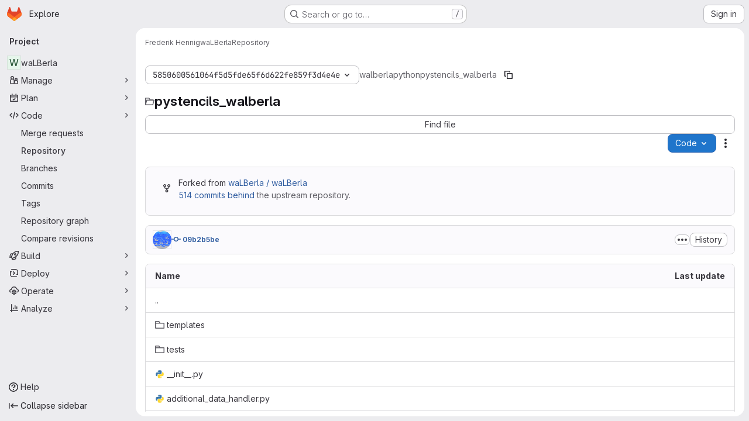

--- FILE ---
content_type: text/javascript; charset=utf-8
request_url: https://i10git.cs.fau.de/assets/webpack/89649ee2.46a6225b.chunk.js
body_size: 5235
content:
(this.webpackJsonp=this.webpackJsonp||[]).push([["89649ee2"],{"2FGo":function(t,e,i){var s=i("MYHX"),o=i("eiA/")((function(t,e,i){s(t,e,i)}));t.exports=o},MYHX:function(t,e,i){var s=i("omPs"),o=i("Xxsa"),n=i("BBZX"),l=i("f2WW"),r=i("XCkn"),a=i("UwPs"),d=i("VVrI");t.exports=function t(e,i,c,h,u){e!==i&&n(i,(function(n,a){if(u||(u=new s),r(n))l(e,i,a,c,t,h,u);else{var p=h?h(d(e,a),n,a+"",e,i,u):void 0;void 0===p&&(p=n),o(e,a,p)}}),a)}},PZST:function(t,e,i){"use strict";var s=i("ewH8"),o=i("2FGo"),n=i.n(o),l=i("MGi3"),r=i("zNqO"),a=i("n64d"),d=i("EXdk"),c=i("/2q6"),h=i("88df"),u=i("S6lQ"),p=i("Cn4y"),g=i("Z48/"),b=(i("UezY"),i("z6RN"),i("hG7+"),i("B++/"),i("47t/"),i("Z4o9")),f=i("pTIT"),O=i("Ld9G");var m=i("p+x1"),v=i("Zwln"),y=i("LTP3"),C=i("eOJu"),w=i("w1kk");const j=Object(r.c)({data:()=>({listenForClickOut:!1}),watch:{listenForClickOut(t,e){t!==e&&(Object(y.a)(this.clickOutElement,this.clickOutEventName,this._clickOutHandler,f.Q),t&&Object(y.b)(this.clickOutElement,this.clickOutEventName,this._clickOutHandler,f.Q))}},beforeCreate(){this.clickOutElement=null,this.clickOutEventName=null},mounted(){this.clickOutElement||(this.clickOutElement=document),this.clickOutEventName||(this.clickOutEventName="click"),this.listenForClickOut&&Object(y.b)(this.clickOutElement,this.clickOutEventName,this._clickOutHandler,f.Q)},beforeDestroy(){Object(y.a)(this.clickOutElement,this.clickOutEventName,this._clickOutHandler,f.Q)},methods:{isClickOut(t){return!Object(l.f)(this.$el,t.target)},_clickOutHandler(t){this.clickOutHandler&&this.isClickOut(t)&&this.clickOutHandler(t)}}}),_=Object(r.c)({data:()=>({listenForFocusIn:!1}),watch:{listenForFocusIn(t,e){t!==e&&(Object(y.a)(this.focusInElement,"focusin",this._focusInHandler,f.Q),t&&Object(y.b)(this.focusInElement,"focusin",this._focusInHandler,f.Q))}},beforeCreate(){this.focusInElement=null},mounted(){this.focusInElement||(this.focusInElement=document),this.listenForFocusIn&&Object(y.b)(this.focusInElement,"focusin",this._focusInHandler,f.Q)},beforeDestroy(){Object(y.a)(this.focusInElement,"focusin",this._focusInHandler,f.Q)},methods:{_focusInHandler(t){this.focusInHandler&&this.focusInHandler(t)}}});var x=i("tslw"),k=i("Crmr"),I=i("7Q3u");const T=Object(y.e)(a.d,f.M),B=Object(y.e)(a.d,f.s),$=[".dropdown-item",".b-dropdown-form"].map((function(t){return t+":not(.disabled):not([disabled])"})).join(", "),H=Object(p.c)(Object(C.m)({...x.b,boundary:Object(p.b)([m.c,d.r],"scrollParent"),disabled:Object(p.b)(d.g,!1),dropleft:Object(p.b)(d.g,!1),dropright:Object(p.b)(d.g,!1),dropup:Object(p.b)(d.g,!1),noFlip:Object(p.b)(d.g,!1),offset:Object(p.b)(d.m,0),popperOpts:Object(p.b)(d.n,{}),right:Object(p.b)(d.g,!1)}),a.d),S=Object(r.c)({mixins:[x.a,k.a,j,_],provide(){var t=this;return{getBvDropdown:function(){return t}}},props:H,data:()=>({visible:!1,visibleChangePrevented:!1}),computed:{toggler(){const{toggle:t}=this.$refs;return t?t.$el||t:null},directionClass(){return this.dropup?"dropup":this.dropright?"dropright":this.dropleft?"dropleft":""},boundaryClass(){return"scrollParent"!==this.boundary?"gl-static":""}},watch:{visible(t,e){if(this.visibleChangePrevented)this.visibleChangePrevented=!1;else if(t!==e){const i=t?f.L:f.t,s=new v.a(i,{cancelable:!0,vueTarget:this,target:this.$refs.menu,relatedTarget:null,componentId:this.safeId?this.safeId():this.id||null});if(this.emitEvent(s),s.defaultPrevented)return this.visibleChangePrevented=!0,this.visible=e,void this.$off(f.s,this.focusToggler);t?this.showMenu():this.hideMenu()}},disabled(t,e){t!==e&&t&&this.visible&&(this.visible=!1)}},created(){this.$_popper=null},deactivated(){this.visible=!1,this.whileOpenListen(!1),this.destroyPopper()},mounted(){Object(I.b)(this.$el,this)},beforeDestroy(){this.visible=!1,this.whileOpenListen(!1),this.destroyPopper(),Object(I.c)(this.$el)},methods:{emitEvent(t){const{type:e}=t;this.emitOnRoot(Object(y.e)(a.d,e),t),this.$emit(e,t)},showMenu(){var t=this;if(!this.disabled){if(void 0===b.a)Object(w.a)("Popper.js not found. Falling back to CSS positioning",a.d);else{let t=this.dropup&&this.right||this.split?this.$el:this.$refs.toggle;t=t.$el||t,this.createPopper(t)}this.emitOnRoot(T,this),this.whileOpenListen(!0),this.$nextTick((function(){t.focusMenu(),t.$emit(f.M)}))}},hideMenu(){this.whileOpenListen(!1),this.emitOnRoot(B,this),this.$emit(f.s),this.destroyPopper()},createPopper(t){this.destroyPopper(),this.$_popper=new b.a(t,this.$refs.menu,this.getPopperConfig())},destroyPopper(){this.$_popper&&this.$_popper.destroy(),this.$_popper=null},updatePopper(){try{this.$_popper.scheduleUpdate()}catch{}},getPopperConfig(){let t="bottom-start";this.dropup?t=this.right?"top-end":"top-start":this.dropright?t="right-start":this.dropleft?t="left-start":this.right&&(t="bottom-end");const e={placement:t,modifiers:{offset:{offset:this.offset||0},flip:{enabled:!this.noFlip}}},i=this.boundary;return i&&(e.modifiers.preventOverflow={boundariesElement:i}),Object(C.i)(e,this.popperOpts||{})},whileOpenListen(t){this.listenForClickOut=t,this.listenForFocusIn=t;this[t?"listenOnRoot":"listenOffRoot"](T,this.rootCloseListener)},rootCloseListener(t){t!==this&&(this.visible=!1)},show(){var t=this;this.disabled||Object(l.z)((function(){t.visible=!0}))},hide(t=!1){this.disabled||(this.visible=!1,t&&this.$once(f.s,this.focusToggler))},toggle(t){t=t||{};const{type:e,keyCode:i}=t;("click"===e||"keydown"===e&&-1!==[O.c,O.h,O.a].indexOf(i))&&(this.disabled?this.visible=!1:(this.$emit(f.O,t),Object(y.f)(t),this.visible?this.hide(!0):this.show()))},onMousedown(t){Object(y.f)(t,{propagation:!1})},onKeydown(t){const{keyCode:e}=t;e===O.d?this.onEsc(t):e===O.a?this.focusNext(t,!1):e===O.i&&this.focusNext(t,!0)},onEsc(t){this.visible&&(this.visible=!1,Object(y.f)(t),this.$once(f.s,this.focusToggler))},onSplitClick(t){this.disabled?this.visible=!1:this.$emit(f.f,t)},hideHandler(t){const{target:e}=t;!this.visible||Object(l.f)(this.$refs.menu,e)||Object(l.f)(this.toggler,e)||this.hide()},clickOutHandler(t){this.hideHandler(t)},focusInHandler(t){this.hideHandler(t)},focusNext(t,e){var i=this;const{target:s}=t;!this.visible||t&&Object(l.e)(".dropdown form",s)||(Object(y.f)(t),this.$nextTick((function(){const t=i.getItems();if(t.length<1)return;let o=t.indexOf(s);e&&o>0?o--:!e&&o<t.length-1&&o++,o<0&&(o=0),i.focusItem(o,t)})))},focusItem(t,e){const i=e.find((function(e,i){return i===t}));Object(l.d)(i)},getItems(){return(Object(l.B)($,this.$refs.menu)||[]).filter(l.u)},focusMenu(){Object(l.d)(this.$refs.menu)},focusToggler(){var t=this;this.$nextTick((function(){Object(l.d)(t.toggler)}))}}});var E=i("slyf"),q=i("WKs9");const P=Object(p.c)(Object(C.m)({...x.b,...H,block:Object(p.b)(d.g,!1),html:Object(p.b)(d.r),lazy:Object(p.b)(d.g,!1),menuClass:Object(p.b)(d.e),noCaret:Object(p.b)(d.g,!1),role:Object(p.b)(d.r,"menu"),size:Object(p.b)(d.r),split:Object(p.b)(d.g,!1),splitButtonType:Object(p.b)(d.r,"button",(function(t){return Object(h.a)(["button","submit","reset"],t)})),splitClass:Object(p.b)(d.e),splitHref:Object(p.b)(d.r),splitTo:Object(p.b)(d.p),splitVariant:Object(p.b)(d.r),text:Object(p.b)(d.r),toggleAttrs:Object(p.b)(d.n,{}),toggleClass:Object(p.b)(d.e),toggleTag:Object(p.b)(d.r,"button"),toggleText:Object(p.b)(d.r,"Toggle dropdown"),variant:Object(p.b)(d.r,"secondary")}),a.d),F=Object(r.c)({name:a.d,mixins:[x.a,S,E.a],props:P,computed:{dropdownClasses(){const{block:t,split:e}=this;return[this.directionClass,this.boundaryClass,{show:this.visible,"btn-group":e||!t,"gl-flex":t&&e}]},menuClasses(){return[this.menuClass,{"dropdown-menu-right":this.right,show:this.visible}]},toggleClasses(){const{split:t}=this;return[this.toggleClass,{"dropdown-toggle-split":t,"dropdown-toggle-no-caret":this.noCaret&&!t}]}},render(t){const{visible:e,variant:i,size:s,block:o,disabled:n,split:l,role:r,hide:a,toggle:d}=this,h={variant:i,size:s,block:o,disabled:n};let p=this.normalizeSlot(c.b),b=this.hasNormalizedSlot(c.b)?{}:Object(u.a)(this.html,this.text),f=t();if(l){const{splitTo:e,splitHref:s,splitButtonType:o}=this,n={...h,variant:this.splitVariant||i};e?n.to=e:s?n.href=s:o&&(n.type=o),f=t(q.a,{class:this.splitClass,attrs:{id:this.safeId("_BV_button_")},props:n,domProps:b,on:{click:this.onSplitClick},ref:"button"},p),p=[t("span",{class:["gl-sr-only"]},[this.toggleText])],b={}}const O=t(q.a,{staticClass:"dropdown-toggle",class:this.toggleClasses,attrs:{...this.toggleAttrs,id:this.safeId("_BV_toggle_"),"aria-haspopup":["menu","listbox","tree","grid","dialog"].includes(r)?r:"false","aria-expanded":Object(g.e)(e)},props:{...h,tag:this.toggleTag,block:o&&!l},domProps:b,on:{mousedown:this.onMousedown,click:d,keydown:d},ref:"toggle"},p),m=t("ul",{staticClass:"dropdown-menu",class:this.menuClasses,attrs:{role:r,tabindex:"-1","aria-labelledby":this.safeId(l?"_BV_button_":"_BV_toggle_")},on:{keydown:this.onKeydown},ref:"menu"},[!this.lazy||e?this.normalizeSlot(c.d,{hide:a}):t()]);return t("div",{staticClass:"dropdown b-dropdown",class:this.dropdownClasses,attrs:{id:this.safeId()}},[f,O,m])}});var z=i("q3oM"),N=i("mpVB");const V={computed:{buttonSize(){return z.q[this.size]}}};var A=i("CbCZ"),M=i("d85j"),G=i("NnjE"),L=i("pDO9");const Q=".dropdown-item:not(.disabled):not([disabled]),.form-control:not(.disabled):not([disabled])",D=s.default.extend(F,{name:"ExtendedBDropdown",methods:{getItems(){return Object(N.c)(Object(l.B)(Q,this.$refs.menu))}}}),X={modifiers:{flip:{flipVariationsByContent:!0,padding:28}}};var W={name:"GlDropdown",components:{BDropdown:D,GlButton:A.a,GlDropdownDivider:L.a,GlIcon:M.a,GlLoadingIcon:G.a},mixins:[V],inheritAttrs:!1,props:{headerText:{type:String,required:!1,default:""},hideHeaderBorder:{type:Boolean,required:!1,default:!0},showClearAll:{type:Boolean,required:!1,default:!1},clearAllText:{type:String,required:!1,default:"Clear all"},clearAllTextClass:{type:String,required:!1,default:"gl-px-5"},text:{type:String,required:!1,default:""},showHighlightedItemsTitle:{type:Boolean,required:!1,default:!1},highlightedItemsTitle:{type:String,required:!1,default:"Selected"},highlightedItemsTitleClass:{type:String,required:!1,default:"gl-px-5"},textSrOnly:{type:Boolean,required:!1,default:!1},split:{type:Boolean,required:!1,default:!1},category:{type:String,required:!1,default:z.p.primary,validator:function(t){return Object.keys(z.p).includes(t)}},variant:{type:String,required:!1,default:z.z.default,validator:function(t){return Object.keys(z.z).includes(t)}},size:{type:String,required:!1,default:"medium",validator:function(t){return Object.keys(z.q).includes(t)}},icon:{type:String,required:!1,default:null},block:{type:Boolean,required:!1,default:!1},disabled:{type:Boolean,required:!1,default:!1},loading:{type:Boolean,required:!1,default:!1},toggleClass:{type:[String,Array,Object],required:!1,default:null},right:{type:Boolean,required:!1,default:!1},popperOpts:{type:Object,required:!1,default:null},noFlip:{type:Boolean,required:!1,default:!1},splitHref:{type:String,required:!1,default:""}},computed:{renderCaret(){return!this.split},isIconOnly(){var t;return Boolean(this.icon&&(!(null!==(t=this.text)&&void 0!==t&&t.length)||this.textSrOnly)&&!this.hasSlotContents("button-text"))},isIconWithText(){var t;return Boolean(this.icon&&(null===(t=this.text)||void 0===t?void 0:t.length)&&!this.textSrOnly)},toggleButtonClasses(){return[this.toggleClass,{"gl-button":!0,"gl-dropdown-toggle":!0,[`btn-${this.variant}-secondary`]:this.category===z.p.secondary||this.category===z.p.tertiary&&this.split,[`btn-${this.variant}-tertiary`]:this.category===z.p.tertiary&&!this.split,"dropdown-icon-only":this.isIconOnly,"dropdown-icon-text":this.isIconWithText}]},splitButtonClasses(){return[this.toggleClass,{"gl-button":!0,"split-content-button":Boolean(this.text),"icon-split-content-button":Boolean(this.icon),[`btn-${this.variant}-secondary`]:this.category===z.p.secondary||this.category===z.p.tertiary}]},buttonText(){return this.split&&this.icon?null:this.text},hasHighlightedItemsContent(){return this.hasSlotContents("highlighted-items")},hasHighlightedItemsOrClearAll(){return this.hasHighlightedItemsContent&&this.showHighlightedItemsTitle||this.showClearAll},popperOptions(){return n()({},X,this.popperOpts)}},methods:{hasSlotContents(t){var e,i;return Boolean(null===(e=(i=this.$scopedSlots)[t])||void 0===e?void 0:e.call(i))},show(...t){this.$refs.dropdown.show(...t)},hide(...t){this.$refs.dropdown.hide(...t)}}},R=i("tBpV"),Z=Object(R.a)(W,(function(){var t=this,e=t._self._c;return e("b-dropdown",t._g(t._b({ref:"dropdown",staticClass:"gl-dropdown",attrs:{split:t.split,variant:t.variant,size:t.buttonSize,"toggle-class":[t.toggleButtonClasses],"split-class":t.splitButtonClasses,block:t.block,disabled:t.disabled||t.loading,right:t.right,"popper-opts":t.popperOptions,"no-flip":t.noFlip,"split-href":t.splitHref},scopedSlots:t._u([{key:"button-content",fn:function(){return[t._t("button-content",(function(){return[t.loading?e("gl-loading-icon",{class:{"gl-mr-2":!t.isIconOnly}}):t._e(),t._v(" "),!t.icon||t.isIconOnly&&t.loading?t._e():e("gl-icon",{staticClass:"dropdown-icon",attrs:{name:t.icon}}),t._v(" "),e("span",{staticClass:"gl-dropdown-button-text",class:{"gl-sr-only":t.textSrOnly}},[t._t("button-text",(function(){return[t._v(t._s(t.buttonText))]}))],2),t._v(" "),t.renderCaret?e("gl-icon",{staticClass:"gl-button-icon dropdown-chevron",attrs:{name:"chevron-down"}}):t._e()]}))]},proxy:!0}],null,!0)},"b-dropdown",t.$attrs,!1),t.$listeners),[e("div",{staticClass:"gl-dropdown-inner"},[t.hasSlotContents("header")||t.headerText?e("div",{staticClass:"gl-dropdown-header",class:{"!gl-border-b-0":t.hideHeaderBorder}},[t.headerText?e("p",{staticClass:"gl-dropdown-header-top"},[t._v("\n        "+t._s(t.headerText)+"\n      ")]):t._e(),t._v(" "),t._t("header")],2):t._e(),t._v(" "),t.hasHighlightedItemsOrClearAll?e("div",{staticClass:"gl-flex gl-flex-row gl-items-center gl-justify-between"},[t.hasHighlightedItemsContent&&t.showHighlightedItemsTitle?e("div",{staticClass:"gl-justify-content-flex-start gl-flex gl-grow",class:t.highlightedItemsTitleClass},[e("span",{staticClass:"gl-font-bold gl-text-strong",attrs:{"data-testid":"highlighted-items-title"}},[t._v(t._s(t.highlightedItemsTitle))])]):t._e(),t._v(" "),t.showClearAll?e("div",{staticClass:"gl-flex gl-grow gl-justify-end",class:t.clearAllTextClass},[e("gl-button",{attrs:{size:"small",category:"tertiary",variant:"link","data-testid":"clear-all-button"},on:{click:function(e){return t.$emit("clear-all",e)}}},[t._v(t._s(t.clearAllText))])],1):t._e()]):t._e(),t._v(" "),e("div",{staticClass:"gl-dropdown-contents"},[t.hasHighlightedItemsContent?e("div",{staticClass:"gl-overflow-visible",attrs:{"data-testid":"highlighted-items"}},[t._t("highlighted-items"),t._v(" "),e("gl-dropdown-divider")],2):t._e(),t._v(" "),t._t("default")],2),t._v(" "),t.hasSlotContents("footer")?e("div",{staticClass:"gl-dropdown-footer"},[t._t("footer")],2):t._e()])])}),[],!1,null,null,null);e.a=Z.exports},VVrI:function(t,e){t.exports=function(t,e){if(("constructor"!==e||"function"!=typeof t[e])&&"__proto__"!=e)return t[e]}},Xxsa:function(t,e,i){var s=i("vkS7"),o=i("hmyg");t.exports=function(t,e,i){(void 0!==i&&!o(t[e],i)||void 0===i&&!(e in t))&&s(t,e,i)}},empl:function(t,e,i){var s=i("xJuT"),o=i("UwPs");t.exports=function(t){return s(t,o(t))}},f2WW:function(t,e,i){var s=i("Xxsa"),o=i("iNcF"),n=i("b/GH"),l=i("qmgT"),r=i("z9/d"),a=i("x14d"),d=i("P/Kr"),c=i("QFSp"),h=i("FBB6"),u=i("KFC0"),p=i("XCkn"),g=i("8Ei6"),b=i("38y5"),f=i("VVrI"),O=i("empl");t.exports=function(t,e,i,m,v,y,C){var w=f(t,i),j=f(e,i),_=C.get(j);if(_)s(t,i,_);else{var x=y?y(w,j,i+"",t,e,C):void 0,k=void 0===x;if(k){var I=d(j),T=!I&&h(j),B=!I&&!T&&b(j);x=j,I||T||B?d(w)?x=w:c(w)?x=l(w):T?(k=!1,x=o(j,!0)):B?(k=!1,x=n(j,!0)):x=[]:g(j)||a(j)?(x=w,a(w)?x=O(w):p(w)&&!u(w)||(x=r(j))):k=!1}k&&(C.set(j,x),v(x,j,m,y,C),C.delete(j)),s(t,i,x)}}}}]);
//# sourceMappingURL=89649ee2.46a6225b.chunk.js.map